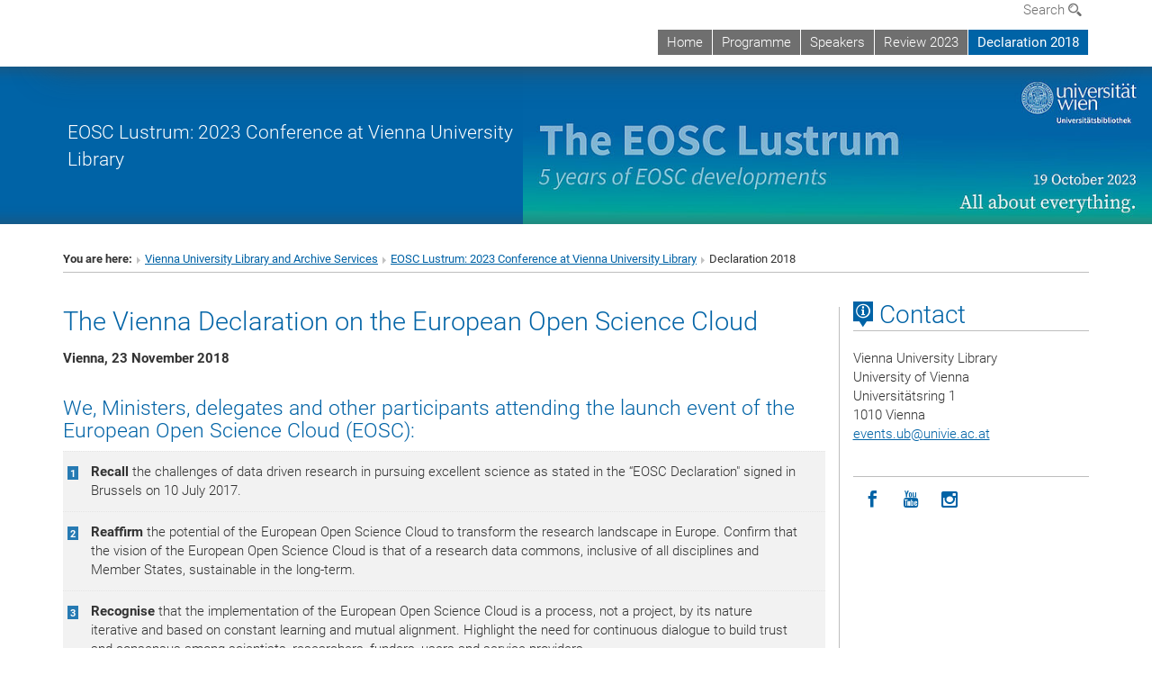

--- FILE ---
content_type: text/html; charset=utf-8
request_url: https://eosc-lustrum.eu/declaration-2018/
body_size: 11551
content:
<!DOCTYPE html>
<html xmlns="http://www.w3.org/1999/xhtml" xml:lang="en" lang="en">
<head prefix="og: http://ogp.me/ns# fb: http://ogp.me/ns/fb# article: http://ogp.me/ns/article#">

<meta charset="utf-8">
<!-- 
	This website is powered by TYPO3 - inspiring people to share!
	TYPO3 is a free open source Content Management Framework initially created by Kasper Skaarhoj and licensed under GNU/GPL.
	TYPO3 is copyright 1998-2017 of Kasper Skaarhoj. Extensions are copyright of their respective owners.
	Information and contribution at http://typo3.org/
-->



<title>Declaration 2018</title>
<meta name="generator" content="TYPO3 CMS">


<link rel="stylesheet" type="text/css" href="/typo3temp/stylesheet_b3a206eec6.css?1736368171" media="all">
<link rel="stylesheet" type="text/css" href="/typo3conf/ext/univie_news/Resources/Public/CSS/pwp.css?1615798746" media="all">
<link rel="stylesheet" type="text/css" href="/fileadmin/templates/GLOBAL/CSS/styles.css?1694002451" media="all">
<link rel="stylesheet" type="text/css" href="/fileadmin/templates/GLOBAL/ICONS/style.css?1732114024" media="all">
<link rel="stylesheet" type="text/css" href="/fileadmin/templates/GLOBAL/CSS/print.css?1580200204" media="print">
<link rel="stylesheet" type="text/css" href="/fileadmin/templates/GLOBAL/ICONS/tablesorter/tablesorter.css?1675257657" media="all">
<link rel="stylesheet" type="text/css" href="/fileadmin/templates/GLOBAL/JS/shariff/shariff-vie.css?1681381994" media="all">
<link rel="stylesheet" type="text/css" href="/fileadmin/templates/GLOBAL/CSS/video-js.min.css?1505291824" media="all">
<link rel="stylesheet" type="text/css" href="/fileadmin/templates/GLOBAL/CSS/videojs.thumbnails.css?1505291824" media="all">
<link rel="stylesheet" type="text/css" href="/fileadmin/templates/GLOBAL/EXT/powermail/pm-additional.css?1730119584" media="all">
<link rel="stylesheet" type="text/css" href="/fileadmin/templates/GLOBAL/CSS/added-accessibility.css?1740400409" media="all">
<link rel="stylesheet" type="text/css" href="/fileadmin/templates/GLOBAL/EXT/news/css/news.css?1710158386" media="all">
<link rel="stylesheet" type="text/css" href="/fileadmin/templates/GLOBAL/EXT/univie_pure/pure.css?1692264488" media="all">
<link rel="stylesheet" type="text/css" href="/typo3conf/ext/univie_phaidra/Resources/style.css?1526300968" media="all">
<link rel="stylesheet" type="text/css" href="/typo3temp/stylesheet_240b4ca893.css?1736368171" media="all">


<script src="/uploads/tx_t3jquery/jquery-2.1.x-1.10.x-1.2.x-3.0.x.js?1511251888" type="text/javascript"></script>
<script src="/fileadmin/templates/GLOBAL/JS/videoJS/video.min.js?1505291804" type="application/x-javascript"></script>
<script src="/fileadmin/templates/GLOBAL/JS/videoJS/videojs-contrib-hls.min.js?1505291804" type="application/x-javascript"></script>
<script src="/fileadmin/templates/GLOBAL/JS/videoJS/videojs.thumbnails.js?1505291804" type="application/x-javascript"></script>
<script src="/fileadmin/templates/GLOBAL/JS/videoJS/videojs.persistvolume.js?1505291804" type="application/x-javascript"></script>
<script src="/typo3temp/javascript_9a38f34785.js?1736368171" type="text/javascript"></script>


<link href="/fileadmin/templates/GLOBAL/IMG/favicon.ico" rel="shortcut icon" type="image/vnd.microsoft.icon" />
<link href="/fileadmin/templates/GLOBAL/IMG/favicon-uni.png" rel="apple-touch-icon" type="image/png" />
<link href="/fileadmin/templates/GLOBAL/IMG/favicon-uni.png" rel="shortcut icon" type="image/vnd.microsoft.icon" />

            <meta property="og:base-title" content="EOSC Lustrum: 2023 Conference at Vienna University Library" />
            <meta http-equiv="X-UA-Compatible" content="IE=edge">
            <meta name="viewport" content="width=device-width, initial-scale=1">

            <!-- HTML5 shim and Respond.js IE8 support of HTML5 elements and media queries -->
            <!--[if lt IE 9]>
                <script src="https://oss.maxcdn.com/libs/html5shiv/3.7.0/html5shiv.js"></script>
                <script src="https://oss.maxcdn.com/libs/respond.js/1.4.2/respond.min.js"></script>
            <![endif]-->
            
<style>

            .banner-container{margin-top:10px; }
            @media (max-width: 992px){
                .navbar{    border:0px; }
                .banner-container{margin-top:0px;}
                .header-container-mobile{ margin-top:0px;}
                .kongress-banner-image > img {width:100%;}
            }
            .header-text-container-mobile, #top-row.navbar{margin:0px; min-height:0px; overflow:inital; }
            .menu-header-mobile {min-height: 50px;}
            .nav-pills-top-mobile > li > a, .nav-pills-top-mobile > li > a:active,.nav-pills-top-mobile > li > a:focus,
            .nav-pills-top-mobile > li > a:hover,.nav-pills-top-mobile > li.open > a,.nav-pills-top-mobile > li.open > a:hover,
            .nav-pills-top-mobile > li.open > a:focus, .nav-pills-top-mobile > li.open > a:active{background-color: transparent;}
            .navbar-toggle.menu-open{top:5px;}
            li.quicklinks-btn, footer .footer-logo, footer address, .quicklinks-btn-mobile {display:none !important;}
            ol.footer-social {margin: 12px 0;}
            .navbar-uni-generic, .navbar-uni, .navbar-uni-mobile {margin-top: 0;}
            @media (min-width: 993px) {
                body {padding-top: 64px;}
            }
            div.navbar-clearer { margin-top: 32px; }
            .header-logo-container { margin-bottom: 0px; }
            .navbar-uni .navbar-nav {margin-bottom: 12px;}
            div.kongress-banner-title, div.kongress-banner-title-mobile { background-color:#0063a6 !important;}
            
</style>
<meta name="title" content="Declaration 2018" /><meta property="og:site-id" content="196496" /><meta property="og:title" content="Declaration 2018" /><meta property="og:type" content="article" /><meta property="og:url" content="https://www.eosc-lustrum.eu/declaration-2018/" /><meta name="twitter:card" content="summary_large_image" /><meta name="twitter:title" content="Declaration 2018" /><meta name="og:type" content="article" /><meta property="og:url" content="https://www.eosc-lustrum.eu/declaration-2018/" /><meta property="og:description" content="Declaration 2018" /><meta name="twitter:description" content="Declaration 2018" />
            <meta property="og:image" content="https://www.univie.ac.at/fileadmin/templates/GLOBAL/IMG/uni_logo.jpg" />
            <meta property="og:image:type" content="image/jpg" />
            <meta property="og:image:width" content="1200" />
            <meta property="og:image:height" content="630" />
            <meta name="twitter:site" content="univienna" /><meta property="og:image" content="https://www.eosc-lustrum.eu/fileadmin/user_upload/k_eosc_lust/EOSC_Embedding_Banner.jpg" /><meta name="twitter:image" content="https://www.eosc-lustrum.eu/fileadmin/user_upload/k_eosc_lust/EOSC_Embedding_Banner.jpg" /><meta property="fb:app_id" content="1752333404993542" />
</head>
<body>

<header>
<nav aria-label="Sprungmarke zum Inhalt" class="skip">
    <a href="#mainContent" class="skip-to-content" tabindex="0" title="skip">Go directly to main content</a>
</nav>

<!-- ==============================================
BEGINN Small Devices
=============================================== -->
<div class="navbar-header skip"><button type="button" id="button-open-menu" class="navbar-toggle my-button" data-toggle="collapse" data-target="#menu-container-mobile" aria-haspopup="true" tabindex="0"><span class="sr-only" id="show-navigation-button-text">Show navigation</span><span class="icon-mainmenue" aria-hidden="true"></span></button></div>
<div class="navbar-collapse collapse hidden-md hidden-lg skip" id="menu-container-mobile">
    <div class="navbar-header">
        <button type="button" class="navbar-toggle menu-open" data-toggle="collapse" data-target="#menu-container-mobile" aria-expanded="true">
            <span class="sr-only" id="hide-navigation-button-text">Hide navigation</span>
            <span class="icon-cancel-circle" aria-hidden="true"></span>
        </button>
    </div>
    <div class="menu-header-mobile col-sx-12 hidden-md hidden-lg">
        
    </div>
    <nav aria-label="Main navigation" class="navbar navbar-uni-mobile hidden-md hidden-lg"><ul class="nav navbar-nav navbar-right"><li class="dropdown dropdown-mobile"><a href="/home/" target="_self" class="link-text">Home</a><a data-toggle="dropdown" href="" class="toggle-icon" role="button" aria-label="Menü öffnen"><span class="icon-navi-close"><span class="sr-only">Show navigation</span>&nbsp;</span></a></li><li class="dropdown dropdown-mobile"><a href="/programme/" target="_self" class="link-text">Programme</a><a data-toggle="dropdown" href="" class="toggle-icon" role="button" aria-label="Menü öffnen"><span class="icon-navi-close"><span class="sr-only">Show navigation</span>&nbsp;</span></a></li><li class="dropdown dropdown-mobile"><a href="/speakers/" target="_self" class="link-text">Speakers</a><a data-toggle="dropdown" href="" class="toggle-icon" role="button" aria-label="Menü öffnen"><span class="icon-navi-close"><span class="sr-only">Show navigation</span>&nbsp;</span></a></li><li class="dropdown dropdown-mobile"><a href="/review-2023/" target="_self" class="link-text">Review 2023</a><a data-toggle="dropdown" href="" class="toggle-icon" role="button" aria-label="Menü öffnen"><span class="icon-navi-close"><span class="sr-only">Show navigation</span>&nbsp;</span></a></li><li class="dropdown dropdown-mobile act"><a href="/declaration-2018/" target="_self" class="link-text act">Declaration 2018</a><a data-toggle="dropdown" href="" class="toggle-icon act" role="button" aria-label="Menü öffnen"><span class="icon-navi-open"><span class="sr-only">Hide navigation</span>&nbsp;</span></a></li></ul></nav>
</div>

<div id="quicklinks-top-mobile" class="quicklinks-btn-mobile top-row hidden-md hidden-lg skip">
    <a class="quicklinks-open open" data-top-id="" data-top-show="true" href="#" aria-label="Open or close quick links"><span class="icon-cancel-circle" aria-hidden="true"></span></a>
    
</div>

<div class="navbar hidden-md hidden-lg skip" id="top-row-mobile">
    <div class="container-mobile" id="nav-container-mobile">
        <div class="top-row-shadow">
            <div class="row">
                <div class="col-md-12 toprow-mobile">
                    <div class="navbar navbar-top navbar-top-mobile hidden-md hidden-lg">
                        <ul class="nav-pills-top-mobile">
                                
                            <li class="search-mobile">
                                <a data-top-id="search-top-mobile" id="show-search-button" data-top-show="true" href="#"><span class="sr-only" id="show-search-button-text">Show search form</span><span class="sr-only" id="hide-search-button-text" style="display:none;">Hide search form</span><span class="icon-lupe" aria-hidden="true"></span></a>
                            </li>
                            <li class="quicklinks-btn-mobile">
                                <a data-top-id="quicklinks-top-mobile" data-top-show="true" href="#">Quick links</a>
                            </li>
                        </ul>
                    </div>
                    <div id="search-top-mobile">
                        <ul class="nav nav-tabs-search">
                            <li class="active"><a href="#" data-toggle="tab">Websites</a></li>
                            <li id="search_staff_mobile"><a data-toggle="tab" href="#">Staff search</a></li>
                        </ul>
                        <div class="input-group">
                            <label for="search-mobile">Search</label>
                            <form id="mobilesearchform" action="/suche/?no_cache=1" method="GET">
                                <input type="text" class="form-control-search" id="search-mobile" name="q" placeholder="Search term" aria-label="Search term">
                            </form>
                            <span class="input-group-addon-search"><span class="icon-lupe"></span></span>
                        </div>
                    </div>
                </div>
                <div class="col-xs-12">
                    <div class="header-container-mobile col-md-12">
                        <div class="logo-container">
                            
                        </div>
                         <nav aria-label="Top navigation" class="navbar navbar-uni hidden-xs hidden-sm"><ul class="nav navbar-nav navbar-right"><li><a href="/home/" target="_self">Home</a></li><li><a href="/programme/" target="_self">Programme</a></li><li><a href="/speakers/" target="_self">Speakers</a></li><li><a href="/review-2023/" target="_self">Review 2023</a></li><li class="active"><a href="/declaration-2018/" target="_self">Declaration 2018</a></li></ul></nav>
                    </div>
                </div>
                <div class="col-xs-12">
                        <div class="header-text-container-mobile col-md-12">
                            
                        </div>
                </div>
            </div>
        </div>
    </div>
</div>
<!-- ==============================================
END Small Devices
=============================================== -->

<!-- ==============================================
BEGINN DESKTOP
=============================================== -->
<style>
.navbar-top {
    display: grid;
    grid-template-rows: auto;
    justify-items: end;
}
#quicklinks-top {
    grid-row-start: 1;
    grid-row-end: 1;
    width: 100%;
}
ul.nav-pills-top {
    grid-row-start: 2;
    grid-row-end:2;
}

.form-holder{
    display: flex;
    justify-content: space-between;
    align-content: space-evenly;
    //align-items: center;
}

.form-holder label{
    display: inline-block;
    padding: 0.2em;
    background-color: #0063a6;
    color:white;
    flex-grow: 1;
}
.radio-holder {
    padding: 0.4em 0 0 0.4em;
    background-color: #0063a6;
    flex-grow: 1;
}
.radio-holder:has(input[type="radio"]:checked) {
    background-color:white;
    font-weight: 300;
}
.radio-holder.active {
    background-color:white;
    font-weight: 300;
}

input[type="radio"]:checked, input[type="radio"]:checked + label {
    background-color:white;
    color: #0063a6;
}
input#search:focus {
    border:2px solid rgba(242, 242, 242, 0.6);
    box-shadow: inset 0 1px 1px rgba(0, 0, 0, 0.075), 0 0 8px rgba(242, 242, 242, 0.6);
}
.dropdown-menu-search {
    width: 336px;
    margin-top: 5px;
}
#quicklinks-top{
    padding:0;
    background:white;
}
.ql-container{
    width: 100vw;
    position: relative;
    left: 50%;
    right: 50%;
    margin-left: -50vw;
    margin-right: -50vw;
    background: #1a74b0 url(/fileadmin/templates/GLOBAL/IMG/quicklinksbackground.png?1535542505) no-repeat;
    padding-top: 25px;
}
</style>
<!-- IMPORTANT:
lib.quicklinks.wrap = <nav aria-label="{LLL:fileadmin/templates/GLOBAL/locallang.xml:quicklinks}"><div class="row">|</div></nav>
-->
<div class="navbar-fixed-top hidden-sm hidden-xs skip" id="top-row">

    <div class="container" id="nav-container">
        <div class="top-row-shadow">
            <div class="row">
                <div class="col-md-12 header-logo-container">
                    <!-- BEGINN Language, Search, Quicklinks -->
                    <div class="navbar navbar-top">
                        <ul class="nav-pills-top navbar-right">
                            <!-- Language -->
                            <li class="dropdown langmenu">
                                
                            </li>
                            <!-- Search -->
                            <li class="dropdown">
                                <button type="button" data-toggle="dropdown" class="dropdown-toggle" id="open-search">Search <span class="icon-lupe"></span></button>
                                <div class="dropdown-menu dropdown-menu-left dropdown-menu-search">
                                    <div class="">
                                        <!--<label for="search">Search</label>-->
                                        <form id="searchform" class="" action="/suche/?no_cache=1" method="GET">
                                            <div class="form-holder ">
                                                <div class="radio-holder active">
                                                    <input type="radio" id="search-web" value="search-web" name="chooseSearch" checked>
                                                    <label for="search-web" id="label-web">Websites</label>
                                                </div>
                                                <div class="radio-holder">
                                                    <input type="radio" id="search-staff" value="search-staff" name="chooseSearch">
                                                    <label for="search-staff" id="label-staff">Staff search</label>
                                                </div>
                                            </div>
                                            <div class="form-holder">
                                                <input type="text" class="form-control-search" id="search" name="q" placeholder="Search term" aria-label="Search term">
                                                <button id="submit" type="submit" onclick="$('#searchform').submit();"><span class="sr-only">Start search</span><span class="icon-lupe"></span></button>
                                            </div>
                                        </form>
                                    </div>
                                </div>
                            </li>
                            <!-- Quicklinks -->
                            <li class="dropdown quicklinks-btn">
                                <a data-top-id="quicklinks-top" data-top-show="true" data-toggle="dropdown" href="#">Quick links</a>
                            </li>
                        </ul>
                        <!-- BEGINN Quicklinkscontainer -->
                        <div id="quicklinks-top" class="dropdown-toggle">
                            <div class="ql-container">
                                <div class="container">
                                    
                                </div>
                            </div>
                        </div>
                        <!-- END Quicklinkscontainer -->
                    </div>
                    <!-- END Language, Search, Quicklinks -->

                    <!-- Logo, Title -->
                    <div class="logo-container">
                        
                        
                    </div>
                    <!-- Logo, Title -->

                    <!-- HMenu -->
                    <div class="hmenu">
                        <nav aria-label="Top navigation" class="navbar navbar-uni hidden-xs hidden-sm"><ul class="nav navbar-nav navbar-right"><li><a href="/home/" target="_self">Home</a></li><li><a href="/programme/" target="_self">Programme</a></li><li><a href="/speakers/" target="_self">Speakers</a></li><li><a href="/review-2023/" target="_self">Review 2023</a></li><li class="active"><a href="/declaration-2018/" target="_self">Declaration 2018</a></li></ul></nav>
                    </div>
                    <!-- HMenu -->

                </div>
            </div>
        </div>
    </div>
</div>
<!-- ==============================================
END DESKTOP
=============================================== -->

</header>


    <style>
    .kongress-banner-container {
        margin:auto;margin-top: 10px;
        max-width: 1300px;
        min-height: 100px;
        position:relative;
        display: flex;
        flex-flow: row;
        justify-content: flex-end;
        align-items:stretch;
    }

    .kongress-banner-container:before {
        content:'';
        display:block;
        position:absolute;
        width:100%;
        height:30px;
        box-shadow: 0 40px 15px -35px rgba(70, 70, 70, 0.4) inset;
    }

    .kongress-banner-container:after {
        content:'';
        display:block;
        position:absolute;
        bottom:0;
        width:100%;
        height:30px;
        box-shadow: 0 -40px 15px -35px rgba(70, 70, 70, 0.4) inset;
    }

    .kongress-banner-title{
        padding-top:5px;
        padding-bottom:5px;
    }
    .kongress-banner-title{
        padding-left:75px;
        display: flex;
        flex-grow:4;
        align-items: center; /* align vertical */
        color:white;
    }
    .kongress-banner-image{
        display: flex;
        align-items: center; /* align vertical */
    }

    .kongress-banner-title a{color:white}
    .kongress-banner-title-text{font-size:16pt;}

    .footerlinks{word-break: break-word;}

    @media(max-width:767px){
        .kongress-banner-container:before{width:0;height:0;box-shadow:0;}
        .top-row-shadow{}
        .kongress-banner-image{order: 1; padding-top:0; padding-bottom:0;}
        .kongress-banner-title{order:2;padding-left:15px;}
        .kongress-banner-title-description{display:none;}
        .kongress-banner-container {flex-flow: column;margin-top:0;};
        .kongress-banner-image > img{width:100%;height:auto;padding-top:0;padding-bottom:0;}
    }
    @media(max-width:992px){
        .kongress-banner-container {
            margin-top: 0;
        }
    }
    @media (min-width: 768px){
        .kongress-banner-image > img{
            max-height:175px;
        }
    }

    </style>

    <!-- Banner with image -->
    <div class="kongress-banner-container">
        <div class="kongress-banner-title">
            <div class="kongress-banner-title-wrap">
                <div class="kongress-banner-title-text"><a href="/" target="_self">EOSC Lustrum: 2023 Conference at Vienna University Library</a></div>
                <div class="kongress-banner-title-description"></div>
            </div>
        </div>
        <div class="kongress-banner-image">
            <img src="/typo3temp/pics/9676968b4e.jpg" >
        </div>
    </div>

    <div class="container">
        <div class="breadcrumb-page-container">
            <div class="row">
                <div class="col-md-12">
                    <nav aria-label="Breadcrumbs"><ul class="breadcrumb-page"><li><strong>You are here:</strong></li><li class="meta-breadcrumb"><a href="http://bibliothek.univie.ac.at/" target="_blank">Vienna University Library and Archive Services</a></li><li class="meta-breadcrumb"><a href="/" target="_self">EOSC Lustrum: 2023 Conference at Vienna University Library</a></li><li aria-current="page">Declaration 2018</li></ul></nav>
                    <hr class="breadcrumb-page hidden-md hidden-lg">
                </div>
            </div>
            <hr class="breadcrumb-page hidden-xs hidden-sm">
        </div>
        <!-- Just a comment Kongress -->
        <div class="row">
            <div class="col-md-9 content right-border">
                <main id="mainContent">
                    <div class="main">
                        
	<!--  CONTENT ELEMENT, uid:1038573/dce_dceuid1 [begin] -->
		<div id="c1038573" class="csc-default"><div class="tx-dce-pi1">
	
<!--Replace deactivated field.contentWidth with contentWidth-->

	
	
	
	
	
	
	
		<div class="content-element-margin-zero">
			<div class="row">
				<div class="col-md-12">
					
						
    <h2>The Vienna Declaration on  the European Open Science Cloud</h2>



					
					
				</div>
			</div>
			<div class="row">
				
			</div>
		</div>
	


</div></div>
	<!--  CONTENT ELEMENT, uid:1038573/dce_dceuid1 [end] -->
		
	<!--  CONTENT ELEMENT, uid:1038574/dce_dceuid1 [begin] -->
		<div id="c1038574" class="csc-default"><div class="tx-dce-pi1">
	
<!--Replace deactivated field.contentWidth with contentWidth-->

	
	
	
	
	
	
	
		<div class="content-element-margin-zero">
			<div class="row">
				<div class="col-md-12">
					
						


					
					<p><span style="font-weight: bold;">Vienna, 23 November 2018</span><br /><br /></p>
<h3>We, Ministers, delegates and other participants attending the launch event of the European Open Science Cloud (EOSC):</h3><ol class="gray-bg"><li><span style="font-weight: bold;">Recall </span>the challenges of data driven research in pursuing excellent science as stated in the “EOSC Declaration&quot; signed in Brussels on 10 July 2017. </li><li><span style="font-weight: bold;">Reaffirm </span>the potential of the European Open Science Cloud to transform the research landscape in Europe. Confirm that the vision of the European Open Science Cloud is that of a research data commons, inclusive of all disciplines and Member States, sustainable in the long-term.</li><li><span style="font-weight: bold;">Recognise </span>that the implementation of the European Open Science Cloud is a process, not a project, by its nature iterative and based on constant learning and mutual alignment. Highlight the need for continuous dialogue to build trust and consensus among scientists, researchers, funders, users and service providers.</li><li><span style="font-weight: bold;">Highlight </span>that Europe is well placed to take a global leadership position in the development and application of cloud services for Science. Reaffirm that the European Open Science Cloud will be both European and open to the world, reaching out over time to relevant global research partners. </li><li><span style="font-weight: bold;">Recall </span>that the Council - in its conclusions of 29 May 2018 - welcomed the implementation roadmap and the federated model for the European Open Science Cloud. It invited the Commission and all Member States to set up a common governance framework that ensures participation of stakeholders from the research community based on principles of transparency, openness and inclusiveness and an effective involvement of all Member States. </li><li><span style="font-weight: bold;">Note </span>that the 2018 EOSC Summit (held on 11 June 2018) called for acceleration towards making the European Open Science Cloud a reality, hinting at the need to further strengthen the ongoing dialogue across institutions and with stakeholders, for a new governance framework to be launched in Vienna, on 23 November 2018.<br /><br /><h3>We therefore:</h3></li><li><span style="font-weight: bold;">Resolve </span>to harness the many ongoing and planned activities at EU and Member States level to cooperate in establishing an inclusive partnership with a view to developing the European Open Science Cloud as a federated infrastructure that can enhance value-based, open, trusted, user-centric digital services across borders within the Digital Single Market (DSM).</li><li><span style="font-weight: bold;">Invite </span>all Member States, as well as public and private stakeholders in Europe, to support actively this joint effort and the new European Open Science Cloud governance structure for a successful implementation of the initiative.</li><li><span style="font-weight: bold;">Call </span>for the European Open Science Cloud to provide all researchers in Europe with seamless access to an open-by-default, efficient and cross-disciplinary environment for storing, accessing, reusing and processing research data supported by FAIR data principles. </li><li><span style="font-weight: bold;">Commit </span>to support service provision for the European Open Science Cloud by helping connecting relevant national and disciplinary nodes to the pan-European level.</li><li><span style="font-weight: bold;">Reaffirm </span>the potential of the European Open Science Cloud to enable first-class data-driven science and to stimulate new business models benefiting our society and the economy. Recognise that such services will create opportunities for both public and private sectors, notably by intensifying reuse of public sector information while preserving data integrity, and ensuring access, transparency within and across borders.</li></ol>
				</div>
			</div>
			<div class="row">
				
			</div>
		</div>
	


</div></div>
	<!--  CONTENT ELEMENT, uid:1038574/dce_dceuid1 [end] -->
		
	<!--  CONTENT ELEMENT, uid:1038575/dce_dceuid1 [begin] -->
		<div id="c1038575" class="csc-default"><div class="tx-dce-pi1">
	
<!--Replace deactivated field.contentWidth with contentWidth-->

	
	
	
	
	
	
	
		<div class="content-element-margin-zero">
			<div class="row">
				<div class="col-md-12">
					
						


					
					<p><span style="font-weight: bold;">We therefore declare</span> to work together towards realising the potential of the European Open Science Cloud for the benefit of citizens, society and the economy.<br /><br /></p>
				</div>
			</div>
			<div class="row">
				
			</div>
		</div>
	


</div></div>
	<!--  CONTENT ELEMENT, uid:1038575/dce_dceuid1 [end] -->
		
	<!--  CONTENT ELEMENT, uid:1038576/dce_dceuid1 [begin] -->
		<div id="c1038576" class="csc-default"><div class="tx-dce-pi1">
	
<!--Replace deactivated field.contentWidth with contentWidth-->

	
	
	
	
	
	
	
		<div class="content-element-margin-zero">
			<div class="row">
				<div class="col-md-12">
					
						


					
					<p><span style="font-style: italic; ">The Vienna EOSC Declaration was conceived by Paolo Budroni, University of Vienna and Stefan Hanslik, Austrian Federal Ministry for Education in close cooperation with&nbsp; the European Commission. Vienna, 2018</span></p>
				</div>
			</div>
			<div class="row">
				
			</div>
		</div>
	


</div></div>
	<!--  CONTENT ELEMENT, uid:1038576/dce_dceuid1 [end] -->
		
                    </div>
                </main>
            </div>
            <div class="col-md-3 sidebar content-element-margin">
                
                <aside>
                    
    <h2 class="underline "><span class="icon-kartenkontakte multi"></span> Contact</h2>

        <address>
            Vienna University Library<br />
            University of Vienna<br />
Universitätsring 1<br />
1010 Vienna<br />
            
            
            
            <a href="javascript:linkTo_UnCryptMailto('ocknvq,gxgpvu0wdBwpkxkg0ce0cv');">events.ub<span>&#064;</span>univie.ac.at</a><br />
            
        </address>


                            <ol class="social-media-list"><li><a href="http://www.facebook.com/ub.wien" target="_blank" title="Facebook"  aria-label="Facebook"><span class="icon-facebook"></span><span class="sr-only">Icon facebook</span></a></li><li><a href="http://www.youtube.com/channel/UCJ_6_wEGS8eyNyUP0BeBFoA" target="_blank" title="YouTube"  aria-label="YouTube"><span class="icon-youtube"></span><span class="sr-only">Icon youtube</span></a></li><li><a href="http://www.instagram.com/ubwien/" target="_blank" title="Instagram"  aria-label="Instagram"><span class="icon-instagram"></span><span class="sr-only">Icon instagram</span></a></li></ol><div class="clearfix"></div>
                    
                </aside>
            </div>
        </div>
    </div>

  <!-- Kongress Footer!!!!!! -->
<footer>
    <!-- everything but xs -->
    <div class="container hidden-xs">
        <div class="row">
            <div class="col-md-12">
                <hr>
                <p class="pull-right"><a href="/sitemap/" target="_self">Sitemap</a>&nbsp;|&nbsp;<wbr><a href="/impressum/" target="_self">Imprint</a>&nbsp;|&nbsp;<wbr><a href="https://www.univie.ac.at/en/about-us/accessibility/" target="_blank" rel="noopener">Accessibility</a>&nbsp;|&nbsp;<wbr><a href="https://dsba.univie.ac.at/en/data-protection-declaration/">Data Protection Declaration</a>&nbsp;|&nbsp;<a href="javascript:window.print()">Printable version</a></p>
            </div>
        </div>
    </div>

    <div class="container visible-xs-block">
        <div class="row">
            <hr>
            <div class="col-xs-12">
                <p class="footerlinks"><a href="/sitemap/" target="_self">Sitemap</a>&nbsp;|&nbsp;<wbr><a href="/impressum/" target="_self">Imprint</a>&nbsp;|&nbsp;<wbr><a href="https://www.univie.ac.at/en/about-us/accessibility/" target="_blank" rel="noopener">Accessibility</a>&nbsp;|&nbsp;<wbr><a href="https://dsba.univie.ac.at/en/data-protection-declaration/">Data Protection Declaration</a>&nbsp;|&nbsp;<a href="javascript:window.print()">Printable version</a></p>
            </div>
        </div>
    </div>

    <script type="text/javascript">
      
    </script>
    
</footer>
<script src="/fileadmin/templates/GLOBAL/JS/application.js?1670943020" type="text/javascript"></script>
<script src="/typo3conf/ext/univie_news/Resources/Public/Javascript/podlove-web-player.js?1615533802" type="text/javascript"></script>
<script src="/fileadmin/templates/GLOBAL/JS/jquery.tablesorter.js?1647502980" type="text/javascript"></script>
<script src="/fileadmin/templates/GLOBAL/JS/global.js?1701433927" type="text/javascript"></script>
<script src="/fileadmin/templates/GLOBAL/JS/retina.min.js?1481877467" type="text/javascript"></script>
<script src="/fileadmin/templates/GLOBAL/JS/shariff/shariff.complete.js?1558512710" type="text/javascript"></script>
<script src="/fileadmin/templates/GLOBAL/JS/kongress.js?1496229142" type="text/javascript"></script>
<script src="/fileadmin/templates/GLOBAL/EXT/powermail/Js/jquery.datetimepicker.js?1482159144" type="text/javascript"></script>
<script src="/typo3conf/ext/powermail/Resources/Public/JavaScripts/Libraries/parsley.min.js?1511170796" type="text/javascript"></script>
<script src="/fileadmin/templates/GLOBAL/EXT/powermail/Js/tabs.js?1679058888" type="text/javascript"></script>
<script src="/typo3conf/ext/powermail/Resources/Public/JavaScripts/Powermail/Form.min.js?1511170796" type="text/javascript"></script>
<script src="/typo3conf/ext/univie_phaidra/js/utility.js?1525783145" type="text/javascript"></script>
<script src="/typo3conf/ext/univie_search/Resources/Public/Javascript/fusion-click.js?1639470332" type="text/javascript"></script>


</body>
</html>